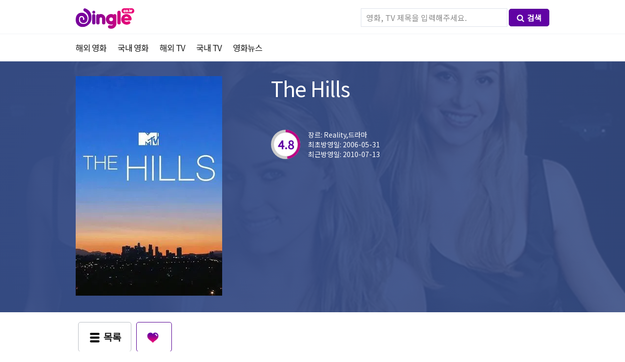

--- FILE ---
content_type: text/html; charset=UTF-8
request_url: https://dingle.co.kr/detail_tv.php?movieID=4466
body_size: 9095
content:
<!doctype html>
<html lang="">
<head>
<!-- 애드센스 -->
<script data-ad-client="ca-pub-2702996506912561" async src="https://pagead2.googlesyndication.com/pagead/js/adsbygoogle.js"></script>
<meta name="naver-site-verification" content="8bf55865c6f072402c41092205d90616bcca12d1" />	
<!-- 브라우저 언어 설정 -->
<script>
	function getLang() {
	  var userLang = navigator.language || navigator.userLanguage;
	  return userLang;
	}
	console.log(getLang());
</script>	
	<!-- Global site tag (gtag.js) - Google Analytics -->
<script async src="https://www.googletagmanager.com/gtag/js?id=UA-136790044-1"></script>
<script>
  window.dataLayer = window.dataLayer || [];
  function gtag(){dataLayer.push(arguments);}
  gtag('js', new Date());
  gtag('config', 'UA-136790044-1', { 'optimize_id': 'GTM-K55MNNR'});
</script>
<!-- Google Tag Manager -->
<script>(function(w,d,s,l,i){w[l]=w[l]||[];w[l].push({'gtm.start':
new Date().getTime(),event:'gtm.js'});var f=d.getElementsByTagName(s)[0],
j=d.createElement(s),dl=l!='dataLayer'?'&l='+l:'';j.async=true;j.src=
'https://www.googletagmanager.com/gtm.js?id='+i+dl;f.parentNode.insertBefore(j,f);
})(window,document,'script','dataLayer','GTM-MFN9WCB');</script>
<!-- End Google Tag Manager -->    
	<meta charset="utf-8">
	<meta http-equiv="Expires" content="-1">
	<title>The Hills [The Hills , 2006] - 딩글 최신 무료 TV/드라마 다시보기</title>
	<meta name="description" content="추천 드라마 무료로 다시보기/다운로드, 평점, 순위, 몰아보기, 결말 포함,">
	<!--<meta name="keywords" content="최신영화, 드라마, TV, 웹하드, 무료, 다운로드, 다운, 스트리밍, 다시보기, 정보, 딩굴, DB, 방송, 프로그램, 한국, korea, movie, 韩国电影, 韩剧">-->
	<meta name ="author" content="딩글">
	<meta name ="reply-to" content="macga80@gmail.com">
	<meta name="robots" content="index,follow">
	<meta name="naver-site-verification" content="f4ebccfe0afc832d09908a4360248469f61374fc"/>
	<meta name="msvalidate.01" content="62BF52C70EB6BCB27CDEF9EF6EE68A45" />
	<meta name="360-site-verification" content="efd6ed279157f68a2a779d6cd9fa8e61" />
	<meta name="yandex-verification" content="35b8ffdfcc5841f0" />
	<link rel="shortcut icon" href="https://dingle.co.kr/img/favicon.ico">
	<link rel="canonical" href="https://dingle.co.kr/detail_tv.php?movieID=4466">
	<meta property="og:type" content="website">
	<meta property="og:site_name" content="딩글 - Dingle: 무료 영화 드라마 다시보기 정보 사이트">
	<meta property="og:title" content="The Hills [The Hills , 2006] - 딩글 최신 무료 TV/드라마 다시보기">
	<meta property="og:description" content="추천 드라마 무료로 다시보기/다운로드, 평점, 순위, 몰아보기, 결말 포함,">
	<meta property="og:image" content="https://image.tmdb.org/t/p/w300_and_h450_bestv2/8GJUXpC1IPCFRrWN1vQzrkNnKXz.jpg">
	<meta property="og:url" content="http://dingle.co.kr">
	<meta name="twitter:card" content="summary" />
	<meta name="twitter:title" content="The Hills [The Hills , 2006] - 딩글 최신 무료 TV/드라마 다시보기" />
	<meta name="twitter:description" content="추천 드라마 무료로 다시보기/다운로드, 평점, 순위, 몰아보기, 결말 포함," />
	<meta name="twitter:image" content="https://image.tmdb.org/t/p/w300_and_h450_bestv2/8GJUXpC1IPCFRrWN1vQzrkNnKXz.jpg" />
	<meta name="viewport" content="width=device-width">
	<meta name="google-site-verification" content="LUY0gm-_BLoRK5iwh3emcNFwNJUrDmq5FGnCehjgx64" />
<!--
	<meta property="al:ios:url" content="applinks://docs">
	<meta property="al:ios:app_store_id" content="12345">
	<meta property="al:ios:app_name" content="App Links">
	<meta property="al:android:url" content="applinks://docs">
	<meta property="al:android:app_name" content="App Links">
	<meta property="al:android:package" content="org.applinks">
	<meta property="al:web:url" content="http://applinks.org/documentation">
-->
	<link rel="stylesheet" type="text/css" href="../css/style.css">
	<link rel="stylesheet" type="text/css" href="../css/circle.css">

<script src="/js/jquery-1.8.3.min.js"></script>
<script src="/js/lazyload.min.js"></script>
<script>
$(function(){
	var ll = new LazyLoad({
            threshold: 0
        });
})
	
</script>
	<script>
	//function moveURL(id ,type){
		//if(typeof type == "undefined" || !type) type = "movie";
		//console.log(id);
		//console.log(id +" / " +type)
		//document.location.href="detail_"+ type +".php?movieID="+id;
	//}	
		
	function runsync( url, data, type, debug ) {
		var returnData = null;
		$url = url;
		$postData = data; // form의 데이터를 ajax데이터 호출에 사용할수 있도록 생성
		// Ajax를 통한 데이터 요청
		jQuery.ajax( {
			type: 'POST',
			url: $url,
			data: $postData,
			dataType: type,
			async: false,
			beforeSend: function ( xhr ) {
				xhr.withCredentials = true;
			},
			success: function ( obj ) {
				returnData = obj;
			},
			error: function ( xhr, textStatus, errorThrown ) {
				// alert('An error occurred! '+(errorThrown ? errorThrown : xhr.status));
			},
			complete: function ( jqXHR, textStatus ) {
				//alert(jqXHR.statusText);
			}
		} );
		if ( debug ) console.log( returnData )
		return returnData;
	}

	$(document).on('change' , 'select[name=subMenu]' , function(event){ // selectbox 선택시 페이지 이동 
		event.stopPropagation();
        event.preventDefault();
		var cate1 = $(this).attr('cate1'); //메인카테고리
		var cate2 = $(this).find(':selected').val(); //서브카테고리
		//console.log(cate1 +'/'+ cate2);
		if(cate1 && cate2){
			window.location.href = '/?cate='+cate1+'&with_genres='+cate2;
		}	
        
	});

	</script>
 <style>

        .lazyload_area img {
            opacity: 0;
        }
        .lazyload_area img:not(.initial) {
            /*transition: opacity 1s;*/
        }
        .lazyload_area  img.initial,
        .lazyload_area  img.loaded,
        .lazyload_area  img.error {
            opacity: 1;
        }

        .lazyload_area img:not([src]) {
            visibility: hidden;
        }
    </style>
    <!-- Hotjar Tracking Code for www.dingle.co.kr -->
<script>
    (function(h,o,t,j,a,r){
        h.hj=h.hj||function(){(h.hj.q=h.hj.q||[]).push(arguments)};
        h._hjSettings={hjid:1425779,hjsv:6};
        a=o.getElementsByTagName('head')[0];
        r=o.createElement('script');r.async=1;
        r.src=t+h._hjSettings.hjid+j+h._hjSettings.hjsv;
        a.appendChild(r);
    })(window,document,'https://static.hotjar.com/c/hotjar-','.js?sv=');
</script>
<!-- Clarity tracking code for https://dingle.co.kr/ -->
<script>
    (function(c,l,a,r,i,t,y){
        c[a]=c[a]||function(){(c[a].q=c[a].q||[]).push(arguments)};
        t=l.createElement(r);t.async=1;t.src="https://www.clarity.ms/tag/"+i;
        y=l.getElementsByTagName(r)[0];y.parentNode.insertBefore(t,y);
    })(window, document, "clarity", "script", "550utxc9bo");
</script>    
</head>
<body>
	<header></header>
	<nav>
		<div id="nav_wrap">
			<div id="logo"><h1><a href="/" title="홈으로"><img src="../img/logo.png" width="120px;" title="딩글:이불 밖은 위험해" alt="딩글"/>딩글 - Dingle: 최신 무료 영화/드라마 다시보기 정보 사이트</a></h1>
			</div>
			<div id="gnb">
				<ul>
                    <li>
                    </li>
				</ul>
			</div>
			<div id="search_bar">
				<div class="search_wrap">
								<form style="text-align: right;" action="search.php" method="get">
					<input type="text" class="search_movie" name="search_movie" placeholder="영화, TV 제목을 입력해주세요.">
					<button type="summit" class="btn_pupple_s" title="검색"><img src="../img/icon_search.png" alt="검색">검색</button>
				</form>
			</div>
			</div>
		</div>
		<div id="snb">
				<div class="snb_wrap">
					<ul>
						<li><h2><a href="../index.php?cate=movie" title="해외영화">해외 영화</a></h2></li>
						<li><h2><a href="../index.php?cate=movie&wol=ko" title="국내영화">국내 영화</a></h2></li>
						<li><h2><a href="../index.php?cate=tv" title="해외TV 드라마">해외 TV</a></h2></li>
						<li><h2><a href="../index.php?cate=tv&wol=ko" title="국내TV 드라마">국내 TV</a></h2></li>
						<li><h2><a href="../movie_news.php" title="영화뉴스">영화뉴스</a></h2></li>
					</ul>
				</div>
		</div>			
	</nav><!-- Google 구조화된 데이터 마크업 -->
<script type="application/ld+json">
{
    "@context": "https://schema.org/",
    "@type": "AggregateRating",
    "itemReviewed": {
        "@type": "Movie",
        "name": "The Hills[The Hills]- 무료 TV/드라마 다시보기",
        "image": "https://image.tmdb.org/t/p/w300_and_h450_bestv2/8GJUXpC1IPCFRrWN1vQzrkNnKXz.jpg",
        "description" : "추천드라마 무료로 다시보기/다운로드, 평점, 순위, 링크 제공, , Reality, 드라마",
        "director": {
            "@type": "Person",
            "name": "Liz Gateley"
        },
        "duration": "PT20M",
        "dateCreated": "2006-05-31"
    },
    "ratingValue": "4.8",
    "bestRating": "10",
    "worstRating": "0",
    "ratingCount": "41",
    "reviewCount": "41"
}
</script>



<article>
	<div class="header large border first" style="background-image: url( https://image.tmdb.org/t/p/w1400_and_h450_face/gsiIUJzGPLRYZXmm9lscmhlqgOo.jpg ); background-size: cover; background-repeat: no-repeat; background-position: 50% 50%;">
		<div class="custom_bg">
			<section>
				<div class="m_poster" title="포스터">
					<img src='https://image.tmdb.org/t/p/w300_and_h450_bestv2/8GJUXpC1IPCFRrWN1vQzrkNnKXz.jpg' alt='The Hills'>				</div>
				<div class="m_info">
					<div class="m_title" title="제목">
						<h3>The Hills</h3>
					</div>
					<div class="m_overview" title="줄거리">
						<h4></h4>
					</div>
					<div class="score_wrap">
						<div class="score">
							<div class="c100 p48 big" title="평점">
								<span>
									4.8								</span>
								<div class="slice">
									<div class="bar"></div>
									<div class="fill"></div>
								</div>
							</div>
						</div>
						<div class="genres">
							<ul>
								<li>
									<h4>장르: Reality,드라마</h4>
								</li>
								<li><h4>최초방영일: 2006-05-31</h4></li>
								<li><h4>최근방영일: 2010-07-13</h4></li>
							</ul>
						</div>
					</div>
				</div>
			</section>
		</div>
	</div>
</article>
<!-- 버튼 출력 -->
<article style="border-bottom: 1px solid #f2f4f5;">
	<section>
<!--
        <div class="btn_wrap">
			<ul>
				<li><a href="javascript:history.back();" class="btn_gray_out"><img src="img/icon_list.png" alt="목록">목록</a></li>
				<li><a href="#disqus_thread" class="btn_pupple_out" data-action="recommend"><img src="img/icon_heart.png" alt="추천/댓글">추천/댓글</a></li>
				<li><a href="http://smartfile.co.kr/?p_id=macga80" target="_blank" class="btn_pupple" rel="nofollow"><img src="img/icon_play.png" alt="무료보기">무료보기</a></li>
			</ul>
			<ul><li style="font-size: 13px; color: #666;"><img src="img/icon_question.png" alt="이용안내" style="margin-right: 5px; width: 16px; vertical-align: middle;"><span>무료 회원가입 후 지급되는 무료 포인트로 링크를 통해 다운로드 또는 다시보기가 가능합니다.</span></li></ul>
		</div>
-->
<!--
		<div class="p2p_link">
			<div class="btn_wrap">
			<ul><li class="p_title">다시보기, 다운로드</li><li style="font-size: 13px; color: #666;"><img src="img/icon_question.png" alt="이용안내" style="margin-right: 5px; width: 16px; vertical-align: middle;"><span>무료 회원가입 후 지급되는 무료 포인트로 링크를 통해 무료보기 또는 다시보기가 가능합니다. (링크 웹하드 순위: 비제휴/인기순)</span></li></ul>
			</div>
			<div class="link_scroll">
			<a href="http://www.filemaru.com/?p_id=zrocker78&join_path=1" target="_blank" rel="nofollow">
			<div class="p2p_box">
				<ul>
					<li><img src="img/filemaru.png" title="파일마루"></li>
					<li class="p2p_title">파일마루</li>
					<li class="dec">회원가입시 <strong>300P</strong>증정, 최저요금 5,000원, 정액제 <strong>9,900원</strong></li>
					<li class="btn_pupple_out2"><img src="img/icon_play.png" alt="무료보기">무료보기</li>
				</ul>
			</div>
			</a>
			<a href="http://www.dodofile.com/?ptn=zrocker78&cate=2" target="_blank" rel="nofollow">
			<div class="p2p_box">
				<ul>
					<li><img src="img/dodofile.png" title="도도파일"></li>
					<li class="p2p_title">도도파일</li>
					<li class="dec">회원가입시 <strong>500P</strong>증정, 최저요금 5,000원, 정액제 <strong>9,900원</strong></li>
					<li class="btn_pupple_out2"><img src="img/icon_play.png" alt="무료보기">무료보기</li>
				</ul>
			</div>
			</a>
			</div>	
		</div>
-->
		<div class="btn_wrap">
			<ul>
				<li><a href="javascript:history.back();" class="btn_gray_out"><img src="img/icon_list.png" alt="목록">목록</a></li>
				<li><a href="#disqus_thread" class="btn_pupple_out" data-action="recommend"><img src="img/icon_heart.png" alt="추천/댓글"></a></li>
			</ul>
		</div>
	</section>
</article>
<article class="deatil_wrap">
	<!-- 배우리스트 출력 -->
			<div class="detail_left">
			<section class="detail_l">
				<div class="s_title">출연배우</div>
				<div class="cast_margin">
				
				</div>
			</section>
<!-- 관련이미지 출력 -->
	<section class="detail_l">
		<div class="s_title">스크린샷 <span>17</span></div>
		<div class="screenshot_wrap">
			<div class="screenshot_scroll lazyload_area">
				<ul>
					
				</ul>
			</div>
		</div>
	</section>
<!-- 관련동영상 출력 -->
					
<!-- Disqus 출력 -->
	<section class="detail_l">
		<div style="padding: 0 15px">
<div id="disqus_thread"></div>
<script>

/**
*  RECOMMENDED CONFIGURATION VARIABLES: EDIT AND UNCOMMENT THE SECTION BELOW TO INSERT DYNAMIC VALUES FROM YOUR PLATFORM OR CMS.
*  LEARN WHY DEFINING THESE VARIABLES IS IMPORTANT: https://disqus.com/admin/universalcode/#configuration-variables*/
/*
var disqus_config = function () {
this.page.url = PAGE_URL;  // Replace PAGE_URL with your page's canonical URL variable
this.page.identifier = PAGE_IDENTIFIER; // Replace PAGE_IDENTIFIER with your page's unique identifier variable
};
*/
(function() { // DON'T EDIT BELOW THIS LINE
var d = document, s = d.createElement('script');
s.src = 'https://dingle-1.disqus.com/embed.js';
s.setAttribute('data-timestamp', +new Date());
(d.head || d.body).appendChild(s);
})();
</script>
<noscript>Please enable JavaScript to view the <a href="https://disqus.com/?ref_noscript">comments powered by Disqus.</a></noscript>
                            
		
		</div>
			</section>			
		<div class="pbanner">
	</div>		
<!-- 관련리뷰 출력 -->
					
<!-- 비슷한 영화 출력 -->
	<section class="detail_l">
		<div class="s_title">인기 TV 프로그램</div>
		<div class="similar_wrap lazyload_area">
				<a href='/detail_tv.php?movieID=2254'>	
		<div class="list_card2">
			<div class="thumb">
				<img class='lazy' data-src='https://image.tmdb.org/t/p/w185//b4wqMNq1v3oksZ1V88aemWxbx15.jpg' onerror='this.src="img/noimg_poster.png"'>				<span class="td_bd"></span>
			</div>
			<div class="title">
				Sunset Beach			</div>
			<div class="date">
				<ul>
					<li class="otitle">Sunset Beach</li>
					<li>1997-01-06</li>
				</ul>
			</div>
			</div></a>
				<a href='/detail_tv.php?movieID=31753'>	
		<div class="list_card2">
			<div class="thumb">
				<img class='lazy' data-src='https://image.tmdb.org/t/p/w185/' onerror='this.src="img/noimg_poster.png"'>				<span class="td_bd"></span>
			</div>
			<div class="title">
				Coastal Dreams			</div>
			<div class="date">
				<ul>
					<li class="otitle">Coastal Dreams</li>
					<li>2007-10-02</li>
				</ul>
			</div>
			</div></a>
				<a href='/detail_tv.php?movieID=62763'>	
		<div class="list_card2">
			<div class="thumb">
				<img class='lazy' data-src='https://image.tmdb.org/t/p/w185//pqwLrG9gwmNmWFIAldlCPMnRoJ4.jpg' onerror='this.src="img/noimg_poster.png"'>				<span class="td_bd"></span>
			</div>
			<div class="title">
				괜찮아, 사랑이야			</div>
			<div class="date">
				<ul>
					<li class="otitle">괜찮아, 사랑이야</li>
					<li>2014-07-23</li>
				</ul>
			</div>
			</div></a>
				<a href='/detail_tv.php?movieID=2398'>	
		<div class="list_card2">
			<div class="thumb">
				<img class='lazy' data-src='https://image.tmdb.org/t/p/w185//buFnsyWEg4pPR7dco5Vbsm6HCIY.jpg' onerror='this.src="img/noimg_poster.png"'>				<span class="td_bd"></span>
			</div>
			<div class="title">
				Girlfriends			</div>
			<div class="date">
				<ul>
					<li class="otitle">Girlfriends</li>
					<li>2000-09-11</li>
				</ul>
			</div>
			</div></a>
				<a href='/detail_tv.php?movieID=61118'>	
		<div class="list_card2">
			<div class="thumb">
				<img class='lazy' data-src='https://image.tmdb.org/t/p/w185//whXfP89yXz4AwQ9dzWCTGcl9YvV.jpg' onerror='this.src="img/noimg_poster.png"'>				<span class="td_bd"></span>
			</div>
			<div class="title">
				유어 더 워스트			</div>
			<div class="date">
				<ul>
					<li class="otitle">You're the Worst</li>
					<li>2014-07-17</li>
				</ul>
			</div>
			</div></a>
				<a href='/detail_tv.php?movieID=904'>	
		<div class="list_card2">
			<div class="thumb">
				<img class='lazy' data-src='https://image.tmdb.org/t/p/w185//sNhsM92gYftNFagus4aUIfj1iJU.jpg' onerror='this.src="img/noimg_poster.png"'>				<span class="td_bd"></span>
			</div>
			<div class="title">
				Lincoln Heights			</div>
			<div class="date">
				<ul>
					<li class="otitle">Lincoln Heights</li>
					<li>2007-01-08</li>
				</ul>
			</div>
			</div></a>
				<a href='/detail_tv.php?movieID=917'>	
		<div class="list_card2">
			<div class="thumb">
				<img class='lazy' data-src='https://image.tmdb.org/t/p/w185//dZX5pGw0BZ9woVQqtmC6DlaP5e5.jpg' onerror='this.src="img/noimg_poster.png"'>				<span class="td_bd"></span>
			</div>
			<div class="title">
				Kate & Allie			</div>
			<div class="date">
				<ul>
					<li class="otitle">Kate & Allie</li>
					<li>1984-03-19</li>
				</ul>
			</div>
			</div></a>
				<a href='/detail_tv.php?movieID=693'>	
		<div class="list_card2">
			<div class="thumb">
				<img class='lazy' data-src='https://image.tmdb.org/t/p/w185//3TMNdFDDo5O61Zh288vie8o1MvW.jpg' onerror='this.src="img/noimg_poster.png"'>				<span class="td_bd"></span>
			</div>
			<div class="title">
				위기의 주부들			</div>
			<div class="date">
				<ul>
					<li class="otitle">Desperate Housewives</li>
					<li>2004-10-03</li>
				</ul>
			</div>
			</div></a>
				<a href='/detail_tv.php?movieID=707'>	
		<div class="list_card2">
			<div class="thumb">
				<img class='lazy' data-src='https://image.tmdb.org/t/p/w185//dUrryaypDvHSUYRElzFqMKVl4qT.jpg' onerror='this.src="img/noimg_poster.png"'>				<span class="td_bd"></span>
			</div>
			<div class="title">
				Boomtown			</div>
			<div class="date">
				<ul>
					<li class="otitle">Boomtown</li>
					<li>2002-09-29</li>
				</ul>
			</div>
			</div></a>
				<a href='/detail_tv.php?movieID=129417'>	
		<div class="list_card2">
			<div class="thumb">
				<img class='lazy' data-src='https://image.tmdb.org/t/p/w185//s3n3f1FGqsuztzanZm2PFi9ZZvI.jpg' onerror='this.src="img/noimg_poster.png"'>				<span class="td_bd"></span>
			</div>
			<div class="title">
				아재타향정호적			</div>
			<div class="date">
				<ul>
					<li class="otitle">我在他乡挺好的</li>
					<li>2021-07-19</li>
				</ul>
			</div>
			</div></a>
				<a href='/detail_tv.php?movieID=1423'>	
		<div class="list_card2">
			<div class="thumb">
				<img class='lazy' data-src='https://image.tmdb.org/t/p/w185//cwJ6nLNvX62By0yoLYWFhRelPkF.jpg' onerror='this.src="img/noimg_poster.png"'>				<span class="td_bd"></span>
			</div>
			<div class="title">
				레이 도노반			</div>
			<div class="date">
				<ul>
					<li class="otitle">Ray Donovan</li>
					<li>2013-06-30</li>
				</ul>
			</div>
			</div></a>
				<a href='/detail_tv.php?movieID=1447'>	
		<div class="list_card2">
			<div class="thumb">
				<img class='lazy' data-src='https://image.tmdb.org/t/p/w185//fDI15gTVbtW5Sbv5QenqecRxWKJ.jpg' onerror='this.src="img/noimg_poster.png"'>				<span class="td_bd"></span>
			</div>
			<div class="title">
				싸이크			</div>
			<div class="date">
				<ul>
					<li class="otitle">Psych</li>
					<li>2006-07-07</li>
				</ul>
			</div>
			</div></a>
				<a href='/detail_tv.php?movieID=990'>	
		<div class="list_card2">
			<div class="thumb">
				<img class='lazy' data-src='https://image.tmdb.org/t/p/w185//obl5RDSapabogimvwVVAKw5dZhA.jpg' onerror='this.src="img/noimg_poster.png"'>				<span class="td_bd"></span>
			</div>
			<div class="title">
				Big Brother			</div>
			<div class="date">
				<ul>
					<li class="otitle">Big Brother</li>
					<li>2001-04-24</li>
				</ul>
			</div>
			</div></a>
				<a href='/detail_tv.php?movieID=1086'>	
		<div class="list_card2">
			<div class="thumb">
				<img class='lazy' data-src='https://image.tmdb.org/t/p/w185//u8vyZyjpdoD3JtD5czaqj90ZfTt.jpg' onerror='this.src="img/noimg_poster.png"'>				<span class="td_bd"></span>
			</div>
			<div class="title">
				John from Cincinnati			</div>
			<div class="date">
				<ul>
					<li class="otitle">John from Cincinnati</li>
					<li>2007-06-10</li>
				</ul>
			</div>
			</div></a>
				<a href='/detail_tv.php?movieID=1160'>	
		<div class="list_card2">
			<div class="thumb">
				<img class='lazy' data-src='https://image.tmdb.org/t/p/w185//67AK4upCeNH0mSuX69BNArmiTDj.jpg' onerror='this.src="img/noimg_poster.png"'>				<span class="td_bd"></span>
			</div>
			<div class="title">
				Beach Girls			</div>
			<div class="date">
				<ul>
					<li class="otitle">Beach Girls</li>
					<li>2005-07-31</li>
				</ul>
			</div>
			</div></a>
				<a href='/detail_tv.php?movieID=1215'>	
		<div class="list_card2">
			<div class="thumb">
				<img class='lazy' data-src='https://image.tmdb.org/t/p/w185//jPqOY8cq9KXQN4bD7zJGHCNvcb4.jpg' onerror='this.src="img/noimg_poster.png"'>				<span class="td_bd"></span>
			</div>
			<div class="title">
				캘리포니케이션			</div>
			<div class="date">
				<ul>
					<li class="otitle">Californication</li>
					<li>2007-08-13</li>
				</ul>
			</div>
			</div></a>
				<a href='/detail_tv.php?movieID=1259'>	
		<div class="list_card2">
			<div class="thumb">
				<img class='lazy' data-src='https://image.tmdb.org/t/p/w185//rOljmjSl0r0H0StDy5viShj42Bz.jpg' onerror='this.src="img/noimg_poster.png"'>				<span class="td_bd"></span>
			</div>
			<div class="title">
				Black Scorpion			</div>
			<div class="date">
				<ul>
					<li class="otitle">Black Scorpion</li>
					<li>2001-01-05</li>
				</ul>
			</div>
			</div></a>
				<a href='/detail_tv.php?movieID=50'>	
		<div class="list_card2">
			<div class="thumb">
				<img class='lazy' data-src='https://image.tmdb.org/t/p/w185//lVyEixUIkSWSuUQ1RO4fQMXcXgB.jpg' onerror='this.src="img/noimg_poster.png"'>				<span class="td_bd"></span>
			</div>
			<div class="title">
				Pacific Blue			</div>
			<div class="date">
				<ul>
					<li class="otitle">Pacific Blue</li>
					<li>1996-03-02</li>
				</ul>
			</div>
			</div></a>
				<a href='/detail_tv.php?movieID=93'>	
		<div class="list_card2">
			<div class="thumb">
				<img class='lazy' data-src='https://image.tmdb.org/t/p/w185//rgcKhBsHwAlPpeJG9yKip5oWVo9.jpg' onerror='this.src="img/noimg_poster.png"'>				<span class="td_bd"></span>
			</div>
			<div class="title">
				Falcon Crest			</div>
			<div class="date">
				<ul>
					<li class="otitle">Falcon Crest</li>
					<li>1981-12-04</li>
				</ul>
			</div>
			</div></a>
				<a href='/detail_tv.php?movieID=105'>	
		<div class="list_card2">
			<div class="thumb">
				<img class='lazy' data-src='https://image.tmdb.org/t/p/w185//7oE9DNAyqjDQf5yyGuUNvwHsZE8.jpg' onerror='this.src="img/noimg_poster.png"'>				<span class="td_bd"></span>
			</div>
			<div class="title">
				섹스 앤 더 시티			</div>
			<div class="date">
				<ul>
					<li class="otitle">Sex and the City</li>
					<li>1998-06-06</li>
				</ul>
			</div>
			</div></a>
					</div>
	</section>
	</div>
	<div class="detail_side">
		<script language="JavaScript" type="text/JavaScript">
    // 배너랜덤출력
    var bannerR=new Array();
    bannerR[0]="<a href='http://smartfile.co.kr/?p_id=macga80' target='_blank' rel='nofollow'><img src='http://event.smartfile.co.kr/img/banner_380x380.gif' border='0'></a>";
	bannerR[1]="<a href='http://www.pandalive.co.kr/evt/macga80' target='_blank' rel='nofollow'><img src='http://icache.neolive.kr/code:pandatv/partner/banner/400320.gif' border='0'></a>";
    //bannerB[2]="<a href='배너3 링크 URL'><img src='배너3 이미지 경로' border='0'></a>";
    var random_bannerR=Math.floor(Math.random()*(bannerR.length));
</script>
		<div class="pbanner2">
	</div>
		<div class="etc_info">
			<div class="r_title">기타 정보</div>
			<div class="r_contents">
				<ul>
					<li>방송사</li>
										<li><img src='https://image.tmdb.org/t/p/h30//w4qtv7xBkSVsbOQdSzjUjlyOuSr.png' alt='MTV'></li>
									</ul>
				<ul>
					<li>방송회차</li>
					<li>시즌6, 총102화</li>
				</ul>
				<ul>
					<li>상태</li>
					<li>Ended</li>
				</ul>
			</div>
		</div>
	</div>
</article>
<script>
$(function(){
		//loadActor('https://api.themoviedb.org/3/tv/4466/credits?api_key=5658ffeca565e24ff498a8f21bd3650f');
		
	setTimeout(function() {
	  loadActor('https://api.themoviedb.org/3/tv/4466/credits?api_key=5658ffeca565e24ff498a8f21bd3650f');
	}, 100);
});
function loadActor(url){
	var data = "func=loadActor&cate=tv&url="+url;
	//console.log(data);
	var res = runsync( '/ajax/ajax.detail.load.php', data, 'json', false );
	if(res){
		//console.log(res);
		$('.cast_margin').html(res.contents_html);
		loadPhoto('https://api.themoviedb.org/3/tv/4466/images?api_key=5658ffeca565e24ff498a8f21bd3650f');
	}
}
function loadPhoto(url){
	var data = "func=loadPhoto&cate=tv&url="+url;

	var res = runsync( '/ajax/ajax.detail.load.php', data, 'json', false );
	//console.log("photo : " + res);
	if(res){
		$('.screenshot_scroll ul').html(res.contents_html);
		//loadMov('https://api.themoviedb.org/3/tv/4466/videos?api_key=5658ffeca565e24ff498a8f21bd3650f&language=ko-KR');
		//loadSmilar('https://api.themoviedb.org/3/tv/4466/similar?api_key=5658ffeca565e24ff498a8f21bd3650f&language=ko-KR&page=1');
		new LazyLoad({
            threshold: 0
        });
	}	
}
</script>
<script language="JavaScript" type="text/JavaScript">
    // 배너랜덤출력
    var bannerB=new Array();
	var UserAgent = navigator.platform; //하드웨어 플랫폼
	if (UserAgent.match(/i(Phone|Pod)/i) != null ){
        //아이폰 or 아이패드이면
		bannerB[0]="<a href='https://temu.com/s/Yp50I3LIPGWHb' target='_blank'><img src='/img/temu.jpg' border='0'></a>";
    } else{
        bannerB[0]="<a href='https://temu.com/s/Yp50I3LIPGWHb' target='_blank'><img src='/img/temu.jpg' border='0'></a>";
    }
    //bannerB[1]="<a href='http://www.pandalive.co.kr/evt/macga80' target='_blank'><img src='http://icache.neolive.kr/code:pandatv/partner/banner/72890_2.gif' border='0'></a>";
    //bannerB[2]="<a href='배너3 링크 URL'><img src='배너3 이미지 경로' border='0'></a>";
 
    var random_bannerB=Math.floor(Math.random()*(bannerB.length));
</script>
<footer>
	<div class="footer_wrap">
		<ul>
			<li>Copyright ⓒ 2019 dingle.co.kr All Rights Reserved.</li>
			<li>이불 밖은 위험해 <strong>딩글</strong>은 영화, TV프로그램 DB정보 사이트입니다. - with TMDB</li>
			<li><a href="https://feed43.com/6272717062384787.xml" title="RSS" rel="nofollow">RSS</a></li>
		</ul>
	</div>
	<div class="bt_mg">1</div>
</footer>
<div class="bp_banner">
	<ul style="display: none">
        <li><script>document.write(bannerB[random_bannerB]);</script></li>
<!--
		<li><script type="text/javascript">
(function(cl,i,c,k,m,o,n){m=cl.location.protocol+c;o=cl.referrer;m+='&mon_rf='+encodeURIComponent(o);
n='<'+i+' type="text/javascript" src="'+m+'"></'+i+'>';cl.writeln(n);
})(document,'script','//mtab.clickmon.co.kr/pop/wp_m_320_js.php?PopAd=CM_M_1003067%7C%5E%7CCM_A_1056206%7C%5E%7CAdver_M_1046207&rt_ad_id_code=RTA_106086');
</script></li>
-->
		<a href="#" title="상단으로"><li class="gotop"><img src="../img/icon_gotop.png" alt="상단으로"></li></a>
	</ul>
</div>
<script type="text/javascript" src="//wcs.naver.net/wcslog.js"></script>
<script type="text/javascript">
if(!wcs_add) var wcs_add = {};
wcs_add["wa"] = "82feb0cec93e5";
wcs_do();
</script>
<!--<script id="dsq-count-scr" src="//dingle-1.disqus.com/count.js" async></script>-->
<script defer src="https://static.cloudflareinsights.com/beacon.min.js/vcd15cbe7772f49c399c6a5babf22c1241717689176015" integrity="sha512-ZpsOmlRQV6y907TI0dKBHq9Md29nnaEIPlkf84rnaERnq6zvWvPUqr2ft8M1aS28oN72PdrCzSjY4U6VaAw1EQ==" data-cf-beacon='{"version":"2024.11.0","token":"9c63bf77dc214406839378c4965b9c01","r":1,"server_timing":{"name":{"cfCacheStatus":true,"cfEdge":true,"cfExtPri":true,"cfL4":true,"cfOrigin":true,"cfSpeedBrain":true},"location_startswith":null}}' crossorigin="anonymous"></script>
</body>
<!-- Google Tag Manager (noscript) -->
<noscript><iframe src="https://www.googletagmanager.com/ns.html?id=GTM-MFN9WCB"
height="0" width="0" style="display:none;visibility:hidden"></iframe></noscript>
<!-- End Google Tag Manager (noscript) -->
</html>

--- FILE ---
content_type: text/html; charset=UTF-8
request_url: https://dingle.co.kr/ajax/ajax.detail.load.php
body_size: 426
content:
{"result":true,"contents_html":"\t\t\t\t\t<div class=\"cast_wrap\">\r\n\t\t\t\t\t\t<div class=\"cast_profile\">\r\n\t\t\t\t\t\t\t<img src='https:\/\/image.tmdb.org\/t\/p\/w138_and_h175_face\/hOZFxOETWFu8iIBqcGEdUIWtOnd.jpg 'alt='Lauren Conrad' onerror='this.src=\"img\/noimg_cast.png\"'>\t\t\t\t\t\t\t<span class=\"td_bd\"><\/span>\r\n\t\t\t\t\t\t<\/div>\r\n\t\t\t\t\t\t<div class=\"cast_txt\">\r\n\t\t\t\t\t\t\t<ul>\r\n\t\t\t\t\t\t\t\t<li>Lauren Conrad<\/li>\r\n\t\t\t\t\t\t\t\t<li>Self \uc5ed<\/li><\/li>\r\n\t\t\t\t\t\t\t<\/ul>\r\n\t\t\t\t\t\t<\/div>\r\n\r\n\t\t\t\t\t<\/div>\r\n\r\n\t\t\t\t\t\t\t<div class=\"cast_wrap\">\r\n\t\t\t\t\t\t<div class=\"cast_profile\">\r\n\t\t\t\t\t\t\t<img src='https:\/\/image.tmdb.org\/t\/p\/w138_and_h175_face 'alt='' onerror='this.src=\"img\/noimg_cast.png\"'>\t\t\t\t\t\t\t<span class=\"td_bd\"><\/span>\r\n\t\t\t\t\t\t<\/div>\r\n\t\t\t\t\t\t<div class=\"cast_txt\">\r\n\t\t\t\t\t\t\t<ul>\r\n\t\t\t\t\t\t\t\t<li><\/li>\r\n\t\t\t\t\t\t\t\t<li> \uc5ed<\/li><\/li>\r\n\t\t\t\t\t\t\t<\/ul>\r\n\t\t\t\t\t\t<\/div>\r\n\r\n\t\t\t\t\t<\/div>\r\n\r\n\t\t\t\t\t\t\t<div class=\"cast_wrap\">\r\n\t\t\t\t\t\t<div class=\"cast_profile\">\r\n\t\t\t\t\t\t\t<img src='https:\/\/image.tmdb.org\/t\/p\/w138_and_h175_face 'alt='' onerror='this.src=\"img\/noimg_cast.png\"'>\t\t\t\t\t\t\t<span class=\"td_bd\"><\/span>\r\n\t\t\t\t\t\t<\/div>\r\n\t\t\t\t\t\t<div class=\"cast_txt\">\r\n\t\t\t\t\t\t\t<ul>\r\n\t\t\t\t\t\t\t\t<li><\/li>\r\n\t\t\t\t\t\t\t\t<li> \uc5ed<\/li><\/li>\r\n\t\t\t\t\t\t\t<\/ul>\r\n\t\t\t\t\t\t<\/div>\r\n\r\n\t\t\t\t\t<\/div>\r\n\r\n\t\t\t\t\t\t\t<div class=\"cast_wrap\">\r\n\t\t\t\t\t\t<div class=\"cast_profile\">\r\n\t\t\t\t\t\t\t<img src='https:\/\/image.tmdb.org\/t\/p\/w138_and_h175_face 'alt='' onerror='this.src=\"img\/noimg_cast.png\"'>\t\t\t\t\t\t\t<span class=\"td_bd\"><\/span>\r\n\t\t\t\t\t\t<\/div>\r\n\t\t\t\t\t\t<div class=\"cast_txt\">\r\n\t\t\t\t\t\t\t<ul>\r\n\t\t\t\t\t\t\t\t<li><\/li>\r\n\t\t\t\t\t\t\t\t<li> \uc5ed<\/li><\/li>\r\n\t\t\t\t\t\t\t<\/ul>\r\n\t\t\t\t\t\t<\/div>\r\n\r\n\t\t\t\t\t<\/div>\r\n\r\n\t\t"}

--- FILE ---
content_type: text/html; charset=UTF-8
request_url: https://dingle.co.kr/ajax/ajax.detail.load.php
body_size: 694
content:
{"result":true,"contents_html":"\t\t\t\t<li>\r\n\t\t\t\t\t<img class='lazy' alt='\uc2a4\ud06c\ub9b0\uc0f7' data-src='https:\/\/image.tmdb.org\/t\/p\/w533_and_h300_bestv2\/dciBTiYNoBJbwNDyinth5fdGZVy.jpg'>\t\t\t\t<\/li>\r\n\r\n\t\t\t\t<li>\r\n\t\t\t\t\t<img class='lazy' alt='\uc2a4\ud06c\ub9b0\uc0f7' data-src='https:\/\/image.tmdb.org\/t\/p\/w533_and_h300_bestv2\/gsiIUJzGPLRYZXmm9lscmhlqgOo.jpg'>\t\t\t\t<\/li>\r\n\r\n\t\t\t\t<li>\r\n\t\t\t\t\t<img class='lazy' alt='\uc2a4\ud06c\ub9b0\uc0f7' data-src='https:\/\/image.tmdb.org\/t\/p\/w533_and_h300_bestv2\/p8lIAtg3zuWfb0TKZghKIeB3skr.jpg'>\t\t\t\t<\/li>\r\n\r\n\t\t\t\t<li>\r\n\t\t\t\t\t<img class='lazy' alt='\uc2a4\ud06c\ub9b0\uc0f7' data-src='https:\/\/image.tmdb.org\/t\/p\/w533_and_h300_bestv2\/4WNQRMpFTQg0GWG6Q2ABbWzisTI.jpg'>\t\t\t\t<\/li>\r\n\r\n\t\t\t\t<li>\r\n\t\t\t\t\t<img class='lazy' alt='\uc2a4\ud06c\ub9b0\uc0f7' data-src='https:\/\/image.tmdb.org\/t\/p\/w533_and_h300_bestv2\/luVhlICsCxELrhLaMNFXYqDftnW.jpg'>\t\t\t\t<\/li>\r\n\r\n\t\t\t\t<li>\r\n\t\t\t\t\t<img class='lazy' alt='\uc2a4\ud06c\ub9b0\uc0f7' data-src='https:\/\/image.tmdb.org\/t\/p\/w533_and_h300_bestv2\/biMAAZ0ueMjsZNonKz63OXhVMci.jpg'>\t\t\t\t<\/li>\r\n\r\n\t\t\t\t<li>\r\n\t\t\t\t\t<img class='lazy' alt='\uc2a4\ud06c\ub9b0\uc0f7' data-src='https:\/\/image.tmdb.org\/t\/p\/w533_and_h300_bestv2\/dMOhJGo7SVrc0HE9ybwJkRsOMyg.jpg'>\t\t\t\t<\/li>\r\n\r\n\t\t\t\t<li>\r\n\t\t\t\t\t<img class='lazy' alt='\uc2a4\ud06c\ub9b0\uc0f7' data-src='https:\/\/image.tmdb.org\/t\/p\/w533_and_h300_bestv2\/qCTxL1wcfrry5eRLucWD4Eiv0gs.jpg'>\t\t\t\t<\/li>\r\n\r\n\t\t\t\t<li>\r\n\t\t\t\t\t<img class='lazy' alt='\uc2a4\ud06c\ub9b0\uc0f7' data-src='https:\/\/image.tmdb.org\/t\/p\/w533_and_h300_bestv2\/uXym8c5gj5xQienKLn5dnyDeXXd.jpg'>\t\t\t\t<\/li>\r\n\r\n\t\t\t\t<li>\r\n\t\t\t\t\t<img class='lazy' alt='\uc2a4\ud06c\ub9b0\uc0f7' data-src='https:\/\/image.tmdb.org\/t\/p\/w533_and_h300_bestv2\/cgYRUGpOWfslH2vbNscZiSvYpMM.jpg'>\t\t\t\t<\/li>\r\n\r\n\t\t\t\t<li>\r\n\t\t\t\t\t<img class='lazy' alt='\uc2a4\ud06c\ub9b0\uc0f7' data-src='https:\/\/image.tmdb.org\/t\/p\/w533_and_h300_bestv2\/d8oKMqzzDWalZZy8fRUyJpzgwds.jpg'>\t\t\t\t<\/li>\r\n\r\n\t\t\t\t<li>\r\n\t\t\t\t\t<img class='lazy' alt='\uc2a4\ud06c\ub9b0\uc0f7' data-src='https:\/\/image.tmdb.org\/t\/p\/w533_and_h300_bestv2\/aqTUuQXRZKup2GKfg9BrrhINlqF.jpg'>\t\t\t\t<\/li>\r\n\r\n\t\t\t\t<li>\r\n\t\t\t\t\t<img class='lazy' alt='\uc2a4\ud06c\ub9b0\uc0f7' data-src='https:\/\/image.tmdb.org\/t\/p\/w533_and_h300_bestv2\/roKjybbDIxpcw6AEzCw1QwIvk7K.jpg'>\t\t\t\t<\/li>\r\n\r\n\t\t\t\t<li>\r\n\t\t\t\t\t<img class='lazy' alt='\uc2a4\ud06c\ub9b0\uc0f7' data-src='https:\/\/image.tmdb.org\/t\/p\/w533_and_h300_bestv2\/qhmWgqkhAiGFY7rCMakTOF96SlA.jpg'>\t\t\t\t<\/li>\r\n\r\n\t\t\t\t<li>\r\n\t\t\t\t\t<img class='lazy' alt='\uc2a4\ud06c\ub9b0\uc0f7' data-src='https:\/\/image.tmdb.org\/t\/p\/w533_and_h300_bestv2\/48fLW49mHh6hr721vQsL5oPmIpN.jpg'>\t\t\t\t<\/li>\r\n\r\n\t\t\t\t<li>\r\n\t\t\t\t\t<img class='lazy' alt='\uc2a4\ud06c\ub9b0\uc0f7' data-src='https:\/\/image.tmdb.org\/t\/p\/w533_and_h300_bestv2\/bH2fs3JfWMYR4iTFon6PovRsvTR.jpg'>\t\t\t\t<\/li>\r\n\r\n\t\t\t\t<li>\r\n\t\t\t\t\t<img class='lazy' alt='\uc2a4\ud06c\ub9b0\uc0f7' data-src='https:\/\/image.tmdb.org\/t\/p\/w533_and_h300_bestv2\/tXsFqTtNM2Hjr7MySpJW5SZDySS.jpg'>\t\t\t\t<\/li>\r\n\r\n"}

--- FILE ---
content_type: text/html; charset=utf-8
request_url: https://www.google.com/recaptcha/api2/aframe
body_size: 268
content:
<!DOCTYPE HTML><html><head><meta http-equiv="content-type" content="text/html; charset=UTF-8"></head><body><script nonce="vgp8fbbDDHJSYQYCHAHKPA">/** Anti-fraud and anti-abuse applications only. See google.com/recaptcha */ try{var clients={'sodar':'https://pagead2.googlesyndication.com/pagead/sodar?'};window.addEventListener("message",function(a){try{if(a.source===window.parent){var b=JSON.parse(a.data);var c=clients[b['id']];if(c){var d=document.createElement('img');d.src=c+b['params']+'&rc='+(localStorage.getItem("rc::a")?sessionStorage.getItem("rc::b"):"");window.document.body.appendChild(d);sessionStorage.setItem("rc::e",parseInt(sessionStorage.getItem("rc::e")||0)+1);localStorage.setItem("rc::h",'1768952626488');}}}catch(b){}});window.parent.postMessage("_grecaptcha_ready", "*");}catch(b){}</script></body></html>